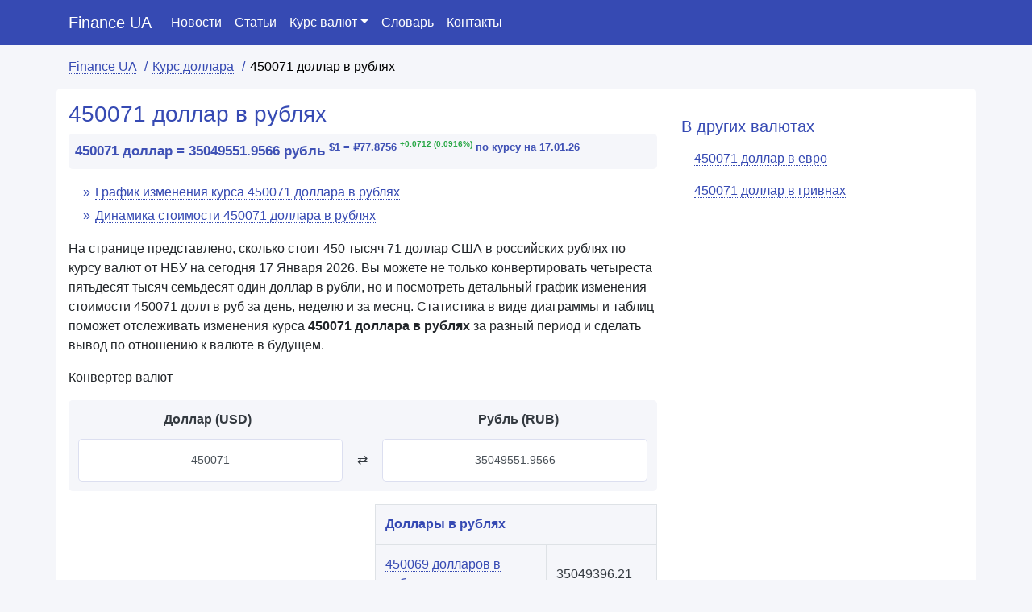

--- FILE ---
content_type: text/html; charset=UTF-8
request_url: https://finance-ua.com.ua/usd-to-rub/450071
body_size: 6747
content:

<!DOCTYPE html>
<html lang="ru">
<head>
<meta charset="utf-8">
<meta name="viewport" content="width=device-width, initial-scale=1">

<title>450071 доллар в рублях. Сколько 450 тысяч 71 доллар (USD) в рублях (RUB)</title>
<meta name="description" content="450071 доллар в рублях на 2026 год ⚡ - 【Finance UA】. Узнать сколько 450 тысяч 71 доллар в рублях по курсу НБУ." />
<meta name="keywords" content="450071 доллар в рублях, сколько 450071 доллар в рублях" />

<link rel="stylesheet" href="https://maxcdn.bootstrapcdn.com/bootstrap/4.5.2/css/bootstrap.min.css">
<link rel="shortcut icon" href="https://finance-ua.com.ua/favicon.png">

<script src="https://ajax.googleapis.com/ajax/libs/jquery/3.5.1/jquery.min.js"></script>
<script async="" src="https://cdnjs.cloudflare.com/ajax/libs/popper.js/1.16.0/umd/popper.min.js"></script>
<script async="" src="https://maxcdn.bootstrapcdn.com/bootstrap/4.5.2/js/bootstrap.min.js"></script>
<script src="https://code.highcharts.com/highcharts.js"></script>

<link rel="canonical" href="https://finance-ua.com.ua/usd-to-rub/450071" />
<meta name="robots" content="index,follow" />

<meta property="og:title" content="450071 доллар в рублях. Сколько 450 тысяч 71 доллар в рублях" />
<meta property="og:description" content="450071 доллар в рублях на 2026 год ⚡ - 【Finance UA】. Узнать сколько 450 тысяч 71 доллар в рублях." />
<meta property="og:type" content="website" />
<meta property="og:url" content="https://finance-ua.com.ua/usd-to-rub/450071" />
<meta property="og:site_name" content="Finance UA" />


<style type="text/css">
body {background-color: #f5f6fa}
.main {background-color: #fff; border-radius: 5px; margin-bottom: 15px; padding-top: 15px; padding-bottom: 15px}
aside {padding-top: 10px; padding-bottom: 15px}
header nav {background-color: #364ab3; z-index: 1021!important}
.nav-link {color: #fff}
.nav-link:hover {color: #ffeb3b}
.navbar-brand {color: #fff!important}
.breadcrumb {overflow-x: auto;color: #000; list-style-type: none; background-color: #fff0; margin: 5px 0; padding: 10px 0 10px 0; flex-wrap: inherit;}
.breadcrumb li {display: inline; white-space: nowrap}
.breadcrumb li:after {content: "/";font-size: 16px;margin: 0px 6px;color: #364ab3}
.breadcrumb li:last-child:after {content: "";}
.breadcrumbs a{color: #364ab3; border-bottom: 1px dotted #364ab3; text-decoration: none}
.breadcrumbs a:hover{color: #364ab3; border-bottom: none; text-decoration: none}

.header {color: #364AB3; padding-left: 0px; font-size: 28px}
.second {color: #364AB3; padding-left: 0px; font-size: 24px}
.third, .h3 {color: #364AB3; padding-left: 0px; font-size: 20px}
.h4 {color: #364AB3; padding-top: 10px; font-size: 20px}

.right-block {margin-bottom: 20px}
.right-wrapper {border: 1px #28a745 solid}


.description {font-size: 16px; padding: 10px 0; line-height: 32px}
img {margin: 10px 0px}
.info-up {background-color: #28a74521; font-weight: 600; padding: 3px; border-radius: 3px}
.info-down {background-color: #bd213045; font-weight: 600; padding: 5px; border-radius: 3px}

	
.price {position: relative;display: inline-block;width: 0;height: 0;border-style: solid;}
.price-up {top: .1em; vertical-align: top; border-color: transparent transparent #28a745  transparent; border-width: 0 .35em .5em .35em;}
.price-down {bottom: .18em; vertical-align: top; border-color: #f44336 transparent transparent transparent;    border-width: .5em .35em 0 .35em;}

.currency-block {margin-bottom: 20px}
.iso {margin: 0;font-size: 34px;font-weight: 300;text-overflow: ellipsis;white-space: nowrap;}
.currency-name {margin: 0;font-size: 13px;text-overflow: ellipsis;white-space: nowrap;}
.currency-result {margin: 0;font-size: 24px;text-overflow: ellipsis;white-space: nowrap;}
.currency-info {background-color: #343a40; color: #fff; display: block; width: 100%; padding: 5px; margin: 0}
.wrapper {padding: 10px; border-radius: 5px 5px 0px 0px;background-color: #fff; text-align: center}
.wrapper a {color: #364AB3; border-bottom: 1px dotted #364AB3; text-decoration: none}
.wrapper a:hover {color: #364AB3; border-bottom: none; text-decoration: none}
.wrapper-up {color: #28a745}
.wrapper-down {color: #f44336}
.down-info {text-align: center; padding: 10px; background-color: #364ab3; border-radius: 0px 0px 5px 5px; color: #fff }


.footer {padding-top: 10px; padding-bottom: 10px;background-color: #343a40; color: #e1e1e1}
.footer .h4 {color: #fff}
.footer a {color: #e1e1e1; border-bottom: 1px dotted #e1e1e1; text-decoration: none}
.footer a:hover {color: #e1e1e1; border-bottom: 0px dotted #e1e1e1; text-decoration: none}
.footer ul {margin: 0 0 0 12px; padding: 0; list-style-type: none}
.footer ul li:before {content: "»"; padding-right: 8px}

.currency-up {color: #28a745}
.currency-down {color: #f44336}

.fast-answer {background-color:#f5f6fa; padding: 8px; margin: 5px 0; font-weight: 600; color: #3f51b5; line-height: 28px;font-size: 17px; border-radius: 5px}
.input-group {justify-content: center; align-items: center}
.tune {padding: 10px; font-size: 20px}

.input-group-text {background-color: #fff; border-radius: 0; padding: 15px; font-weight: 600}
.form-control {background-color: #fff; border-radius: 0; padding: 15px; height: auto}

.hype {color: #364AB3}
.hype span {border-bottom: 1px dotted #364AB3}
.hype:hover {color: #364AB3; text-decoration: none}
.hype span:hover {border-bottom: none}
.related {margin-top: 15px; margin-bottom: 15px; color: #364ab3}

.thx {margin: 10px 0}

.table thead th {color: #364ab3}
.table td a {color: #364AB3; border-bottom: 1px dotted #364AB3}
.table td a:hover {color: #364AB3; border-bottom: none; text-decoration: none}
.active-table {background-color: #364ab3; color: #fff; font-weight: 500}

.navbar .navbar-toggler-icon{background-image:url("data:image/svg+xml,%3csvg xmlns='http://www.w3.org/2000/svg' width='30' height='30' viewBox='0 0 30 30'%3e%3cpath stroke='rgba(255, 255, 255, 0.5)' stroke-linecap='round' stroke-miterlimit='10' stroke-width='2' d='M4 7h22M4 15h22M4 23h22'/%3e%3c/svg%3e")}

a.card-link {color:#364ab3; border-bottom: 1px dotted #364ab3}
a.card-link:hover {color:#364ab3; border-bottom: 0px}

.links {padding-bottom: 15px}
.links .col-sm-3 {margin: 10px 0px}
.links a {color: #364ab3; border-bottom: 1px dotted #364ab3;}
.links a:hover {color: #364ab3; border-bottom: 0px; text-decoration: none}

.right-ads {margin-top: 65px; min-height: 65px; width: 100%; display: inline-block}
.right-menu {margin-bottom: -55px}
.right-menu li {z-index: 1021}

.card {background-color: #f5f6fa;background-clip: border-box;border: 0px;border-radius: 5px;padding: 10px 10px;margin-bottom: 10px;}
.card-header {padding: 1.25rem 1.25rem;margin-bottom: 0;background-color: rgb(255 255 255);border-radius: 5px 5px 0 0!important;border: 1px solid #364ab321;}
.card-body {background-color: #fff; border-bottom: 1px dotted rgb(54 74 179 / 50%);}

.currency-table thead th {color: #343a40; text-align: center; border: 0; padding-bottom: 0px}
.table {color: #343a40; border-radius: 5px; background-color: #f5f6fa;}
.table td {border-top: 0; vertical-align: middle}
.form-control {border: 1px solid #364ab321; text-align: center; border-radius: 5px; padding: 15px 5px; font-size: 14px}
.mobile- {display: none}
@media (max-width: 576px) {
.pc- {display: none}
.mobile- {display: block}
}

.news a {color: #364ab3; text-align: center}
.news img {width: 100%}

.archive {text-align: center!important}

.date{color: #565656;padding: 10px 0;margin: 0px;font-size: 14px;font-weight: 500;}

.right-news a {color: #364ab3}
.right-news img {width: 100%}

.letters {padding: 5px; border-radius: 5px; border: 1px solid #ddd; background-color: #f5f6fa;font-weight: 700;font-size: 14px; margin-bottom: 10px}
.letters a, .letters a:hover{color: #364AB3; text-decoration: none; margin: 5px}
.alldictionary {margin: 10px 0}
.alldictionary a {color: #364AB3}
.form-control.dictionary {background-color: #fff;margin-top: 15px;padding: 10px;font-size: 16px;color: #000;border-radius: 5px 5px 0 0;text-align: left;font-weight: 700;}

.lettertable th{vertical-align: middle}

.relword a {color: #364AB3; border-bottom: 1px dotted #364AB3}
.relword a:hover{color: #364AB3; border-bottom: 0px; text-decoration: none}

.right img{width: 100%}

.table-content {padding: 6px 6px 6px 12px; margin: 6px; list-style-type: none}
.table-content li {margin: 5px 0}
.table-content li:before {content: "»"; color: #364ab3; margin-right: 6px}
.table-content a{color: #364ab3; border-bottom: 1px dotted #364ab3; text-decoration: none}
</style>

<!-- Global site tag (gtag.js) - Google Analytics -->
<script async src="https://www.googletagmanager.com/gtag/js?id=UA-171539839-1"></script>
<script>
window.dataLayer = window.dataLayer || [];
function gtag(){dataLayer.push(arguments);}
gtag('js', new Date());

gtag('config', 'UA-171539839-1');
</script>

<script async src="https://pagead2.googlesyndication.com/pagead/js/adsbygoogle.js?client=ca-pub-5726896040656039"
     crossorigin="anonymous"></script>
	 
<!--<script type="text/javascript" src="https://clicktimes.bid/?ce=mjrtiobqga5ha3ddf42denrs" async></script>-->

</head>
<body itemscope="itemscope" itemtype="http://schema.org/WebPageElement">
<header><nav class="navbar navbar-expand-sm sticky-top" itemscope="itemscope" itemtype="http://www.schema.org/SiteNavigationElement">
<div class="container">
<a class="navbar-brand" href="https://finance-ua.com.ua/">Finance UA</a>
  <button class="navbar-toggler" type="button" data-toggle="collapse" data-target="#collapsibleNavbar">
    <span class="navbar-toggler-icon"></span>
  </button>
  <div class="collapse navbar-collapse" id="collapsibleNavbar">
    <ul class="navbar-nav">
      <li class="nav-item" itemprop="name">
        <a class="nav-link" href="https://finance-ua.com.ua/news.html" itemprop="url">Новости</a>
      </li>
      <li class="nav-item" itemprop="name">
        <a class="nav-link" href="https://finance-ua.com.ua/blog.html" itemprop="url">Статьи</a>
      </li>
	  <li class="nav-item dropdown">
		<a class="nav-link dropdown-toggle" data-toggle="dropdown" href="#">Курс валют</a>
		<div class="dropdown-menu">
		  <a class="dropdown-item" href="https://finance-ua.com.ua/kurs-grivni.html">Курс гривны</a>
		  <a class="dropdown-item" href="https://finance-ua.com.ua/kurs-dollara.html">Курс доллара</a>
		  <a class="dropdown-item" href="https://finance-ua.com.ua/kurs-euro.html">Курс евро</a>
		  <a class="dropdown-item" href="https://finance-ua.com.ua/kurs-rublya.html">Курс рубля</a>
		</div>
	  </li>
	  <li class="nav-item" itemprop="name">
        <a class="nav-link" href="https://finance-ua.com.ua/slovar/" itemprop="url">Словарь</a>
      </li>
	  <li class="nav-item" itemprop="name">
        <a class="nav-link" href="https://finance-ua.com.ua/kontakty.html" itemprop="url">Контакты</a>
      </li>
    </ul>
  </div>  
  </div>
</nav></header>
<div class="container breadcrumbs">
<nav>
	<ul class="breadcrumb" class="breadcrumb" itemscope="" itemtype="http://schema.org/BreadcrumbList">
		<li itemprop="itemListElement" itemscope="" itemtype="http://schema.org/ListItem">
			<a href="https://finance-ua.com.ua/" itemprop="item">
			<span itemprop="name">Finance UA</span></a>
			<meta itemprop="position" content="1">
		</li>
		<li itemprop="itemListElement" itemscope="" itemtype="http://schema.org/ListItem">
			<a href="https://finance-ua.com.ua/kurs-dollara.html" itemprop="item">
			<span itemprop="name">Курс доллара</a></span>
			<meta itemprop="position" content="2">
		</li>	
		<li itemprop="itemListElement" itemscope="" itemtype="http://schema.org/ListItem">
			<span itemprop="name">450071 доллар в рублях</span>
			<meta itemprop="position" content="3">
		</li>
	</ul>
</nav>
</div>

<div class="container ads-1">
	<div id="ads" style="margin: 0 auto; text-align: center; display: block"></div>
</div>

<div class="container main">
	<div class="row">
		<section class="col-sm-8">
		<h1 itemprop="headline" class="header">450071 доллар в рублях</h1>
		<p class="fast-answer">450071 доллар = 35049551.9566 рубль <sup>$1 = ₽77.8756 
		<sup class="currency-up">+0.0712 (0.0916%)</sup>
		по курсу на 17.01.26</sup></p>
		<nav>
			<ul class="table-content">
				<li><a href="https://finance-ua.com.ua/usd-to-rub/450071#rate-chart-of-450071-usd-to-rub">График изменения курса 450071 доллара в рублях</a></li>
				<li><a href="https://finance-ua.com.ua/usd-to-rub/450071#сost-dynamics-450071-usd-to-rub">Динамика стоимости 450071 доллара в рублях</a></li>
			</ul>
		</nav>
		<p itemprop="text">На странице представлено, сколько стоит 450 тысяч 71 доллар США в российских рублях по курсу валют от НБУ на сегодня 17 Января 2026. Вы можете не только конвертировать четыреста пятьдесят тысяч семьдесят один  доллар в рубли, но и посмотреть детальный график изменения стоимости 450071 долл в руб за день, неделю и за месяц. Статистика в виде диаграммы и таблиц поможет отслеживать изменения курса <strong>450071 доллара в рублях</strong> за разный период и сделать вывод по отношению к валюте в будущем.</p>
		<p>Конвертер валют</p>  
<div class="table-responsive pc-">
<table class="table currency-table">
<thead>
<tr>
<th>Доллар (USD)</th>
<th></th>
<th>Рубль (RUB)</th>
</tr>
</thead>
<tbody>
<tr>
<td style="padding-right: 0.25rem"><input id="amount" name="amount" type="text" class="form-control" value="450071"></td>
<td style="text-align: center; padding: 0.75rem 0">&#8644;</td>
<td style="padding-left: 0.25rem"><input id="result" name="discount" type="text" class="form-control" value="35049551.9566"></td>
</tr>
</tbody>
</table>
</div>
<div class="table-responsive mobile-">
<table class="table currency-table">
<tbody>
<tr><td style="padding-bottom: 0px; font-weight: 600; text-align: center">Доллар (USD)</td></tr>
<tr><td><input id="amount" name="amount" type="text" class="form-control" value="450071"></td></tr>
<tr><td style="text-align: center; padding:0">&#8644;</td></tr>
<tr><td><input id="result" name="discount" type="text" class="form-control" value="35049551.9566"></td></tr>
<tr><td style="padding-top: 0px; font-weight: 600; text-align: center">Рубль (RUB)</td></tr>
</tbody>
</table>
</div>
		<div class="row">
			<div class="col-sm-6">
				<div id='target' style='text-align: center; margin: 0 auto'></div>
			</div>
			<div class="col-sm-6">
				<div class="table-responsive">
					<table class="table table-bordered">
					<thead>
						<tr>
							<th colspan="2">Доллары в рублях</th>
						</tr>
					</thead>

<tbody>
	<tr>
		<td><a href="https://finance-ua.com.ua/usd-to-rub/450069">450069 долларов в рублях</a></td>
		<td>35049396.21</td>
	</tr>
	<tr>
		<td><a href="https://finance-ua.com.ua/usd-to-rub/450070">450070 долларов в рублях</a></td>
		<td>35049474.08</td>
	</tr>
	<tr class="active-table">
		<th>→ 450071 доллар в рублях</th>
		<th>35049551.9566</th>
	</tr>
	<tr>
		<td><a href="https://finance-ua.com.ua/usd-to-rub/450072">450072 доллара в рублях</a></td>
		<td>35049629.83</td>
	</tr>
	<tr>
		<td><a href="https://finance-ua.com.ua/usd-to-rub/450073">450073 доллара в рублях</a></td>
		<td>35049707.71</td>
	</tr>
</tbody>
					</table>
				</div>
			</div>
		</div>
  <h2 class="second" id="rate-chart-of-450071-usd-to-rub">График изменения курса 450071 доллара в рублях</h2>
			<div class="chart">
				<div id="w0">
				</div>
			</div>
			<h2 class="third" id="сost-dynamics-450071-usd-to-rub">Динамика стоимости 450071 доллара в рублях</h2>
			<p><strong>За неделю (7 дней)</strong></p>
			<div class="table-responsive">
			<table class="table table-bordered">
			<thead>
			<tr>
			<th>Дата</th>
			<th>450071 доллар в рублях</th>
			<th>Изменения (%)</th>
			</tr>
			</thead>
			<tbody>
			<tr>
			<td>17 Января 2026</td>
			<td>450071 долл = 35049551.9566 руб.</td>
			<td class="currency-up"><span class="price price-up"></span> +32065.4269 руб. (+0.0916%)</td>
			</tr>
			<tr>
			<td>16 Января 2026</td>
			<td>450071 долл = 35017486.5297 руб.</td>
			<td class="currency-down"><span class="price price-down"></span> -199805.0937 руб. (-0.5673%)</td>
			</tr>
			<tr>
			<td>15 Января 2026</td>
			<td>450071 долл = 35217291.6233 руб.</td>
			<td class="currency-down"><span class="price price-down"></span> -67644.1611 руб. (-0.1917%)</td>
			</tr>
			<tr>
			<td>14 Января 2026</td>
			<td>450071 долл = 35284935.7845 руб.</td>
			<td class="currency-down"><span class="price price-down"></span> -122750.8776 руб. (-0.3467%)</td>
			</tr>
			<tr>
			<td>13 Января 2026</td>
			<td>450071 долл = 35407686.662 руб.</td>
			<td class="currency-down"><span class="price price-down"></span> -91829.8698 руб. (-0.2587%)</td>
			</tr>
			<tr>
			<td>12 Января 2026</td>
			<td>450071 долл = 35499516.5318 руб.</td>
			<td class="currency-down"><span class="price price-down"></span> -206251.1849 руб. (-0.5776%)</td>
			</tr>
			<tr>
			<td>11 Января 2026</td>
			<td>450071 долл = 35705767.7168 руб.</td>
			<td class="currency-up"><span class="price price-up"></span> +21927.4123 руб. (+0.0614%)</td>
			</tr>
			<tr>
			<td>10 Января 2026</td>
			<td>450071 долл = 35683840.3045 руб.</td>
			<td class="currency-up"><span class="price price-up"></span> +27732.7794 руб. (+0.0778%)</td>
			</tr>
			<tr>
			<td colspan="3"><em>Стоимость 450071 доллара за последние 7 дней уменьшилась на <strong class="currency-down">-634285.0603</strong> руб.</em>
			</td>
			</tr>
			</tbody>
			</table>
			</div>
			
			<p><strong>За месяц (30 дней)</strong></p>
			<div class="table-responsive">
			<table class="table table-bordered">
			<thead>
			<tr>
			<th>Дата</th>
			<th>450071 доллар в рублях</th>
			<th>Изменения (%)</th>
			</tr>
			</thead>
			<tbody>
			<tr>
			<td>17 Января 2026</td>
			<td>450071 долл = 35049551.9566 руб.</td>
			<td class="currency-down"><span class="price price-down"></span> -900333.8219 руб. (-2.5044%)</td>
			</tr>
			<tr>
			<td>18 Декабря 2026</td>
			<td>450071 долл = 35949885.7785 руб.</td>
			<td>-</td>
			</tr>
			<tr>
			<td colspan="3"><em>Стоимость 450071 доллара за последние 30 дней уменьшилась на <strong class="currency-down">-900333.8219</strong> руб.</em>
			</td>
			</tr>
			</tbody>
			</table>
			</div>
  
  
  
  
  <div id="accordion" itemscope="itemscope" itemtype="https://schema.org/FAQPage">
<div class="h4">Часто задаваемые вопросы</div>
	<div class="card" itemscope="itemscope" itemprop="mainEntity" itemtype="https://schema.org/Question">
		<div class="card-header" itemprop="name">
			<a class="card-link" data-toggle="collapse" href="#collapseOne">→ Сколько стоит 450071 доллар в рублях?</a>
		</div>
		<div id="collapseOne" class="collapse" data-parent="#accordion" itemscope="itemscope" itemprop="acceptedAnswer" itemtype="https://schema.org/Answer">
			<div class="card-body" itemprop="text">На 17 Января 2026 года 450071 доллар стоит 35049551.9566 руб. по курсу НБУ.</div>
		</div>
	</div>
</div>
  <p class="thx"><strong>Finance UA</strong> - это доступная информация по стоимости разных валют друг к другу, быстрая работа сайта и постоянно обновляющиеся данные. Спасибо, что выбираете Finance UA.</p>
  
		</section>
			<aside class="col-sm-4" itemscope="itemscope" itemtype="http://schema.org/WPSideBar">
				<div class="h4">В других валютах</div>
				<ul class="nav nav-pills flex-column right-menu">
				<li class="nav-item">
				  <a class="nav-link hype" href="https://finance-ua.com.ua/usd-to-euro/450071" itemprop="url"><span itemprop="name">450071 доллар в евро</span></a>
				</li>
				<li class="nav-item">
				  <a class="nav-link hype" href="https://finance-ua.com.ua/usd-to-uah/450071" itemprop="url"><span itemprop="name">450071 доллар в гривнах</span></a>
				</li>
				</ul>
			
				<div class="position-sticky sticky-top">
					
<!--<div class="right-ads" style="width: 100%; height: 300px; border: 1px solid #eee; z-index: 999; background-color: #364ab3"></div>-->
				</div>
			
			</aside>
		</div>	
	</div>
	<div class="container">
	<div class="h4 related">Другие валюты</div>
	<div class="row">
	
	<div class="col-sm-4 currency-block">
		<div class="wrapper">
		<a href="https://finance-ua.com.ua/rub-to-usd/450071"><span>450071 рубль в долларах</span></a>
		<p class="iso">RUB</p>
		<p class="currency-name">₽450071 =</p>
		<p class="currency-result">$5779.36</p>
		<div class="chart">
			<div id="g3"></div>
		</div>
		</div>
		<div class="down-info">График стоимости 450071 руб. в долл на неделю</div>
	</div>
	
	<div class="col-sm-4 currency-block">
		<div class="wrapper">
		<a href="https://finance-ua.com.ua/euro-to-usd/450071"><span>450071 евро в долларах</span></a>
		<p class="iso">EUR</p>
		<p class="currency-name">€450071 =</p>
		<p class="currency-result">$5779.36</p>
		<div class="chart">
			<div id="g2"></div>
		</div>
		</div>
		<div class="down-info">График стоимости 450071 евро в долл на неделю</div>
	</div>
	
	<div class="col-sm-4 currency-block">
		<div class="wrapper">
		<a href="https://finance-ua.com.ua/uah-to-usd/450071"><span>450071 гривна в долларах</span></a>
		<p class="iso">UAH</p>
		<p class="currency-name">₴450071 =</p>
		<p class="currency-result">$10366.24</p>
		<div class="chart">
			<div id="g1"></div>
		</div>
		</div>
		<div class="down-info">График стоимости 450071 грн в долл на неделю</div>
	</div>
	
	</div>
</div>
<div class="container links">
	<div class="h4 related">Недавно интересовались курсом</div>
	<div class="row">
		<div class="col-sm-3"><a href="https://finance-ua.com.ua/usd-to-rub/249">249 долларов в рублях</a></div>
		<div class="col-sm-3"><a href="https://finance-ua.com.ua/usd-to-rub/429">429 долларов в рублях</a></div>
		<div class="col-sm-3"><a href="https://finance-ua.com.ua/usd-to-rub/644">644 доллара в рублях</a></div>
		<div class="col-sm-3"><a href="https://finance-ua.com.ua/usd-to-rub/1647">1647 долларов в рублях</a></div>
		<div class="col-sm-3"><a href="https://finance-ua.com.ua/usd-to-rub/2112">2112 долларов в рублях</a></div>
		<div class="col-sm-3"><a href="https://finance-ua.com.ua/usd-to-rub/2199">2199 долларов в рублях</a></div>
		<div class="col-sm-3"><a href="https://finance-ua.com.ua/usd-to-rub/2390">2390 долларов в рублях</a></div>
		<div class="col-sm-3"><a href="https://finance-ua.com.ua/usd-to-rub/3330">3330 долларов в рублях</a></div>
		<div class="col-sm-3"><a href="https://finance-ua.com.ua/usd-to-rub/4274">4274 доллара в рублях</a></div>
		<div class="col-sm-3"><a href="https://finance-ua.com.ua/usd-to-rub/4495">4495 долларов в рублях</a></div>
		<div class="col-sm-3"><a href="https://finance-ua.com.ua/usd-to-rub/2700000">2700000 долларов в рублях</a></div>
		<div class="col-sm-3"><a href="https://finance-ua.com.ua/usd-to-rub/24000000">24000000 долларов в рублях</a></div>
	</div>
</div>
<div class="container-fluid footer">
<div class="container">
<div class="row">
<div class="col-sm-4">
<div class="h4">Информация</div>
<p><a href="https://finance-ua.com.ua/">Finance UA</a> - сайт с полезной информацией о финансах и экономике Украины, курсы валют, словарь и многое другое.</p>
<p>© Finance UA - 2020-2026</p>
</div>

<div class="col-sm-4">
<div class="h4">Финансы</div>
<ul>
<li><a href="https://finance-ua.com.ua/kurs-grivni.html">Курс гривны</a></li>
<li><a href="https://finance-ua.com.ua/kurs-dollara.html">Курс доллара</a></li>
<li><a href="https://finance-ua.com.ua/kurs-euro.html">Курс евро</a></li>
<li><a href="https://finance-ua.com.ua/slovar/">Экономический словарь</a></li>
<li><a href="https://finance-ua.com.ua/calculator/">Калькулятор налогов ФОП</a></li>
</ul>
</div>

<div class="col-sm-4">
<div class="h4">О Finance UA</div>
<ul>
<li><a href="https://finance-ua.com.ua/kontakty.html">Контакты</a></li>
<li><a href="https://finance-ua.com.ua/privacy-policy.html">Политика конфиденциальности</a></li>
<li><a href="https://finance-ua.com.ua/terms-of-service.html">Условия использования</a></li>
</ul>
</div>

</div>
</div>
</div>

<!-- Yandex.Metrika counter 
<script type="text/javascript" >
   (function(m,e,t,r,i,k,a){m[i]=m[i]||function(){(m[i].a=m[i].a||[]).push(arguments)};
   m[i].l=1*new Date();k=e.createElement(t),a=e.getElementsByTagName(t)[0],k.async=1,k.src=r,a.parentNode.insertBefore(k,a)})
   (window, document, "script", "https://mc.yandex.ru/metrika/tag.js", "ym");

   ym(86015706, "init", {
        clickmap:true,
        trackLinks:true,
        accurateTrackBounce:true
   });
</script>
<noscript><div><img src="https://mc.yandex.ru/watch/86015706" style="position:absolute; left:-9999px;" alt="" /></div></noscript>
<!-- /Yandex.Metrika counter 
<script>
$('#target').load('https://finance-ua.com.ua/template/ads.php');
</script>
<script>
$('#ads').load('https://finance-ua.com.ua/template/horizont.php');
</script>\
-->

</body>

<script>
$("#amount").keyup(function(){
    var calculated = $(this).val() * 77.87560619674;
    $("#result").val(calculated.toFixed(4));
});

$("#result").keyup(function(){
    var calculated = $(this).val() / 77.87560619674;
    $("#amount").val(calculated.toFixed(4));
});
</script>
<script>
Highcharts.chart({"chart":{"renderTo":"w0","spacingBottom":0,"spacingTop":20,"spacingLeft":0,"spacingRight":0,"animation":true},"title":false,"xAxis":{"categories":["10-01-26","11-01-26","12-01-26","13-01-26","14-01-26","15-01-26","16-01-26","17-01-26"]},"yAxis":{"title":{"text":"рублей"}},"series":[{"name":"USD/RUB","data":[35683840.3045,35705767.7168,35499516.5318,35407686.662,35284935.7845,35217291.6233,35017486.5297,35049551.9566]}],"plotOptions":{"line":{"dataLabels":{"enabled":true,"formatter":function() {
							rateFormatted = (this.y).toFixed(4);
				            if (rateFormatted == 0) {
				                rateFormatted = Number((this.y).toFixed(6));
				            }
				            return rateFormatted;
						}}}},"colors":["#364AB3"],"tooltip":{"valueDecimals":2},"credits":{"enabled":false}});


Highcharts.chart({"chart":{"renderTo":"g1","height":90,"spacingBottom":0,"spacingTop":0,"spacingLeft":0,"spacingRight":0},"title":false,"xAxis":{"labels":{"enabled":false},"categories":["10-01-26","11-01-26","12-01-26","13-01-26","14-01-26","15-01-26","16-01-26","17-01-26"],"tickLength":0},"yAxis":{"title":false,"gridLineWidth":0,"labels":{"enabled":false}},"series":[{"showInLegend":false,"name":"UAH/USD","data":[10432.47,10426.06,10443.35,10374.43,10407.51,10412.51,10326.6,10366.24]}],"colors":["#364AB3"],"tooltip":{"valueDecimals":2},"credits":{"enabled":false}});
Highcharts.chart({"chart":{"renderTo":"g2","height":90,"spacingBottom":0,"spacingTop":0,"spacingLeft":0,"spacingRight":0},"title":false,"xAxis":{"labels":{"enabled":false},"categories":["10-01-26","11-01-26","12-01-26","13-01-26","14-01-26","15-01-26","16-01-26","17-01-26"],"tickLength":0},"yAxis":{"title":false,"gridLineWidth":0,"labels":{"enabled":false}},"series":[{"showInLegend":false,"name":"EUR/USD","data":[524046.91,523725.08,524593.74,524524.05,523812.86,523797.08,522401.89,522329.91]}],"colors":["#364AB3"],"tooltip":{"valueDecimals":2},"credits":{"enabled":false}});
Highcharts.chart({"chart":{"renderTo":"g3","height":90,"spacingBottom":0,"spacingTop":0,"spacingLeft":0,"spacingRight":0},"title":false,"xAxis":{"labels":{"enabled":false},"categories":["10-01-26","11-01-26","12-01-26","13-01-26","14-01-26","15-01-26","16-01-26","17-01-26"],"tickLength":0},"yAxis":{"title":false,"gridLineWidth":0,"labels":{"enabled":false}},"series":[{"showInLegend":false,"name":"RUB/USD","data":[5676.63,5673.14,5706.1,5720.9,5740.8,5751.83,5784.65,5779.36]}],"colors":["#364AB3"],"tooltip":{"valueDecimals":2},"credits":{"enabled":false}});
</script>

</html>

--- FILE ---
content_type: text/html; charset=utf-8
request_url: https://www.google.com/recaptcha/api2/aframe
body_size: 268
content:
<!DOCTYPE HTML><html><head><meta http-equiv="content-type" content="text/html; charset=UTF-8"></head><body><script nonce="6s1ztVLRRWVbhVW3l-gqJg">/** Anti-fraud and anti-abuse applications only. See google.com/recaptcha */ try{var clients={'sodar':'https://pagead2.googlesyndication.com/pagead/sodar?'};window.addEventListener("message",function(a){try{if(a.source===window.parent){var b=JSON.parse(a.data);var c=clients[b['id']];if(c){var d=document.createElement('img');d.src=c+b['params']+'&rc='+(localStorage.getItem("rc::a")?sessionStorage.getItem("rc::b"):"");window.document.body.appendChild(d);sessionStorage.setItem("rc::e",parseInt(sessionStorage.getItem("rc::e")||0)+1);localStorage.setItem("rc::h",'1768659044810');}}}catch(b){}});window.parent.postMessage("_grecaptcha_ready", "*");}catch(b){}</script></body></html>